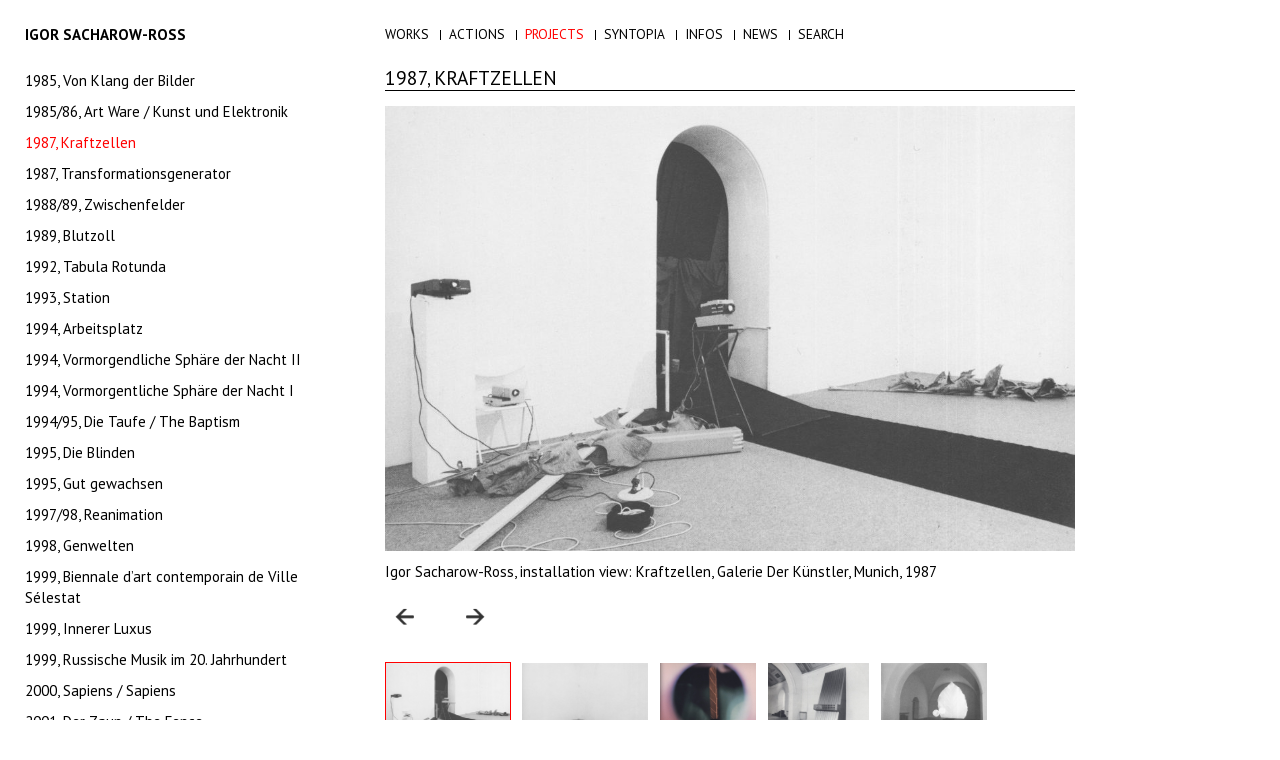

--- FILE ---
content_type: text/html; charset=UTF-8
request_url: http://www.sacharow-ross.de/projects/kraftzellen-galerie-der-kuenstler-1987/
body_size: 13908
content:
<!DOCTYPE html>
<html lang="de-DE">

<head>
	<title>Igor Sacharow-Ross – Official website | 1987, Kraftzellen</title>
	<meta charset="utf-8">
	<meta http-equiv="X-UA-Compatible" content="IE=edge">
	<meta name="viewport" content="width=device-width, initial-scale=1.0, maximum-scale=1.0, user-scalable=no">
    <meta name="author" content="Igor Sacharow-Ross"/>
    <meta name="description" content="Igor Sacharow-Ross geboren 1947 in Chabarowsk zählt zu den Pionieren auf dem Gebiet des interdisziplinären Kunstschaffens."/>
	<meta name='robots' content='max-image-preview:large' />
<link rel='dns-prefetch' href='//www.sacharow-ross.de' />
<link rel='dns-prefetch' href='//fonts.googleapis.com' />
<link rel='dns-prefetch' href='//s.w.org' />
		<script type="text/javascript">
			window._wpemojiSettings = {"baseUrl":"https:\/\/s.w.org\/images\/core\/emoji\/13.1.0\/72x72\/","ext":".png","svgUrl":"https:\/\/s.w.org\/images\/core\/emoji\/13.1.0\/svg\/","svgExt":".svg","source":{"concatemoji":"http:\/\/www.sacharow-ross.de\/wp-includes\/js\/wp-emoji-release.min.js?ver=5.8.12"}};
			!function(e,a,t){var n,r,o,i=a.createElement("canvas"),p=i.getContext&&i.getContext("2d");function s(e,t){var a=String.fromCharCode;p.clearRect(0,0,i.width,i.height),p.fillText(a.apply(this,e),0,0);e=i.toDataURL();return p.clearRect(0,0,i.width,i.height),p.fillText(a.apply(this,t),0,0),e===i.toDataURL()}function c(e){var t=a.createElement("script");t.src=e,t.defer=t.type="text/javascript",a.getElementsByTagName("head")[0].appendChild(t)}for(o=Array("flag","emoji"),t.supports={everything:!0,everythingExceptFlag:!0},r=0;r<o.length;r++)t.supports[o[r]]=function(e){if(!p||!p.fillText)return!1;switch(p.textBaseline="top",p.font="600 32px Arial",e){case"flag":return s([127987,65039,8205,9895,65039],[127987,65039,8203,9895,65039])?!1:!s([55356,56826,55356,56819],[55356,56826,8203,55356,56819])&&!s([55356,57332,56128,56423,56128,56418,56128,56421,56128,56430,56128,56423,56128,56447],[55356,57332,8203,56128,56423,8203,56128,56418,8203,56128,56421,8203,56128,56430,8203,56128,56423,8203,56128,56447]);case"emoji":return!s([10084,65039,8205,55357,56613],[10084,65039,8203,55357,56613])}return!1}(o[r]),t.supports.everything=t.supports.everything&&t.supports[o[r]],"flag"!==o[r]&&(t.supports.everythingExceptFlag=t.supports.everythingExceptFlag&&t.supports[o[r]]);t.supports.everythingExceptFlag=t.supports.everythingExceptFlag&&!t.supports.flag,t.DOMReady=!1,t.readyCallback=function(){t.DOMReady=!0},t.supports.everything||(n=function(){t.readyCallback()},a.addEventListener?(a.addEventListener("DOMContentLoaded",n,!1),e.addEventListener("load",n,!1)):(e.attachEvent("onload",n),a.attachEvent("onreadystatechange",function(){"complete"===a.readyState&&t.readyCallback()})),(n=t.source||{}).concatemoji?c(n.concatemoji):n.wpemoji&&n.twemoji&&(c(n.twemoji),c(n.wpemoji)))}(window,document,window._wpemojiSettings);
		</script>
		<style type="text/css">
img.wp-smiley,
img.emoji {
	display: inline !important;
	border: none !important;
	box-shadow: none !important;
	height: 1em !important;
	width: 1em !important;
	margin: 0 .07em !important;
	vertical-align: -0.1em !important;
	background: none !important;
	padding: 0 !important;
}
</style>
	<link rel='stylesheet' id='wp-block-library-css'  href='http://www.sacharow-ross.de/wp-includes/css/dist/block-library/style.min.css?ver=5.8.12' type='text/css' media='all' />
<link rel='stylesheet' id='toc-screen-css'  href='http://www.sacharow-ross.de/wp-content/plugins/table-of-contents-plus/screen.min.css?ver=2106' type='text/css' media='all' />
<link rel='stylesheet' id='r_bootstrap_css-css'  href='http://www.sacharow-ross.de/wp-content/themes/r-sacharowross/bootstrap/css/bootstrap.min.css?ver=5.8.12' type='text/css' media='all' />
<link rel='stylesheet' id='r_owl_css-css'  href='http://www.sacharow-ross.de/wp-content/themes/r-sacharowross/owl/css/owl.carousel.2.1.0/assets/owl.carousel.min.css?ver=5.8.12' type='text/css' media='all' />
<link rel='stylesheet' id='r_owl_theme_css-css'  href='http://www.sacharow-ross.de/wp-content/themes/r-sacharowross/owl/css/owl.carousel.2.1.0/assets/owl.theme.default.min.css?ver=5.8.12' type='text/css' media='all' />
<link rel='stylesheet' id='r_main-css'  href='http://www.sacharow-ross.de/wp-content/themes/r-sacharowross/style.css?ver=0191219' type='text/css' media='all' />
<link rel='stylesheet' id='r_fonts-css'  href='https://fonts.googleapis.com/css?family=PT+Sans%3A400%2C700&#038;ver=5.8.12' type='text/css' media='all' />
<script type='text/javascript' src='http://www.sacharow-ross.de/wp-includes/js/jquery/jquery.min.js?ver=3.6.0' id='jquery-core-js'></script>
<script type='text/javascript' src='http://www.sacharow-ross.de/wp-includes/js/jquery/jquery-migrate.min.js?ver=3.3.2' id='jquery-migrate-js'></script>
<link rel="https://api.w.org/" href="http://www.sacharow-ross.de/wp-json/" /><link rel="alternate" type="application/json" href="http://www.sacharow-ross.de/wp-json/wp/v2/pages/3117" /><link rel="EditURI" type="application/rsd+xml" title="RSD" href="http://www.sacharow-ross.de/xmlrpc.php?rsd" />
<link rel="wlwmanifest" type="application/wlwmanifest+xml" href="http://www.sacharow-ross.de/wp-includes/wlwmanifest.xml" /> 
<meta name="generator" content="WordPress 5.8.12" />
<link rel="canonical" href="http://www.sacharow-ross.de/projects/kraftzellen-galerie-der-kuenstler-1987/" />
<link rel='shortlink' href='http://www.sacharow-ross.de/?p=3117' />
<link rel="alternate" type="application/json+oembed" href="http://www.sacharow-ross.de/wp-json/oembed/1.0/embed?url=http%3A%2F%2Fwww.sacharow-ross.de%2Fprojects%2Fkraftzellen-galerie-der-kuenstler-1987%2F" />
<link rel="alternate" type="text/xml+oembed" href="http://www.sacharow-ross.de/wp-json/oembed/1.0/embed?url=http%3A%2F%2Fwww.sacharow-ross.de%2Fprojects%2Fkraftzellen-galerie-der-kuenstler-1987%2F&#038;format=xml" />
		<style type="text/css" id="wp-custom-css">
			.imt {    
      opacity:0;    
      transition-duration:1.5s;
      }

.imt:hover {   
      opacity:1;
      }		</style>
		 </head>

<body>
	<div class="site wrapper">
        <nav class="main-navbar navbar-static-top">

    <div class="container-fluid">
        <div class="row">

            <div class="col col-md-4 col-sm-3">
                <div class="navbar-header">
                    <button type="button" class="navbar-toggle" data-toggle="collapse" data-target="#main-navbar-collapsible">MENU</button>
                    <a class="navbar-brand" href="http://www.sacharow-ross.de">Igor Sacharow-Ross</a>
                </div>
            </div>

            <div class="col col-md-8 col-sm-9">
                <div class="collapse navbar-collapse main-navbar-collapse" id="main-navbar-collapsible">
                    <div class="wp-menu main-menu"><ul><li class="page_item page-item-7 page_item_has_children"><a href="http://www.sacharow-ross.de/works/">Works</a></li><li class="page_item page-item-11 page_item_has_children"><a href="http://www.sacharow-ross.de/actions/">Actions</a></li><li class="page_item page-item-5 page_item_has_children current_page_ancestor current_page_parent"><a href="http://www.sacharow-ross.de/projects/">Projects</a></li><li class="page_item page-item-13 page_item_has_children"><a href="http://www.sacharow-ross.de/research/">Syntopia</a></li><li class="page_item page-item-8076 page_item_has_children"><a href="http://www.sacharow-ross.de/infos-2/">Infos</a></li><li class="page_item page-item-17"><a href="http://www.sacharow-ross.de/news/">News</a></li><li class=""><a href="http://www.sacharow-ross.de/?s=">Search</a></li></ul></div>                </div>
            </div>

        </div>
    </div>

</nav><!-- page -->
<div class="container-fluid">
	<div class="row">

        <div class="col col-md-4 col-sm-3 site-sidebar">

            
<nav class="sidebar-navbar">

    <div class="navbar-header">
        <button type="button" class="navbar-toggle" data-toggle="collapse" data-target="#sidebar-navbar-collapsible">Projects - Menu</button>
    </div>

    <div class="collapse navbar-collapse sidebar-navbar-collapse" id="sidebar-navbar-collapsible">
        <div class="wp-menu sub-menu"><ul><li class="page_item page-item-2"><a href="http://www.sacharow-ross.de/">Home</a></li><li class="page_item page-item-7 page_item_has_children"><a href="http://www.sacharow-ross.de/works/">Works</a><ul class='children'><li class="page_item page-item-21 page_item_has_children"><a href="http://www.sacharow-ross.de/works/object/">Objects</a><ul class='children'><li class="page_item page-item-6786"><a href="http://www.sacharow-ross.de/works/object/1970-80-amur-waechter/">1970-80, Amur-Wächter</a></li><li class="page_item page-item-47"><a href="http://www.sacharow-ross.de/works/object/brot-fuer-alle/">1978, Brot für alle</a></li><li class="page_item page-item-865"><a href="http://www.sacharow-ross.de/works/object/dehnen-i-v-1986/">1983, Dehnen I-V</a></li><li class="page_item page-item-310"><a href="http://www.sacharow-ross.de/works/object/ableitung-1984/">1984, Ableitung</a></li><li class="page_item page-item-348"><a href="http://www.sacharow-ross.de/works/object/blattstelen-1984-klanginstallation/">1984, Blattstelen</a></li><li class="page_item page-item-3550"><a href="http://www.sacharow-ross.de/works/object/untitled-1985-86-2/">1985, Battery / leaves cassettes</a></li><li class="page_item page-item-355"><a href="http://www.sacharow-ross.de/works/object/ohne-titel-1985-2/">1985, Untitled</a></li><li class="page_item page-item-210"><a href="http://www.sacharow-ross.de/works/object/ohne-titel-1985/">1985, Untitled</a></li><li class="page_item page-item-2591"><a href="http://www.sacharow-ross.de/works/object/untitled-1985-86/">1985/86, Untitled</a></li><li class="page_item page-item-2593"><a href="http://www.sacharow-ross.de/works/object/untitled-1986/">1986, Gras, auseinandergeschrieben</a></li><li class="page_item page-item-5584"><a href="http://www.sacharow-ross.de/works/object/1986-sulmo/">1986, Sulmo / After Virgil&#8217;s ficton / Now</a></li><li class="page_item page-item-3560"><a href="http://www.sacharow-ross.de/works/object/untitled-1986-2/">1986, Untitled</a></li><li class="page_item page-item-1298"><a href="http://www.sacharow-ross.de/works/object/signal-umwandeln-1987/">1987, Signal umwandeln</a></li><li class="page_item page-item-254"><a href="http://www.sacharow-ross.de/works/object/ohne-titel-1987/">1987, Untitled</a></li><li class="page_item page-item-1760"><a href="http://www.sacharow-ross.de/works/object/wald-wolf-wildnis-1988-2003/">1988-2003, Tambows black</a></li><li class="page_item page-item-327"><a href="http://www.sacharow-ross.de/works/object/nnere-kreuzigung-innere-ikone-1988/">1988, Innere Kreuzigung/Innere Ikone</a></li><li class="page_item page-item-3563"><a href="http://www.sacharow-ross.de/works/object/untitled-1988-2/">1988, Untitled</a></li><li class="page_item page-item-6218"><a href="http://www.sacharow-ross.de/works/object/1988-89-test-gebetet-geloest/">1988/89, Test / Gebetet, Gelöst</a></li><li class="page_item page-item-294"><a href="http://www.sacharow-ross.de/works/object/ohne-titel-1988-90/">1988/90, Untitled</a></li><li class="page_item page-item-307"><a href="http://www.sacharow-ross.de/works/object/blattikone-1989/">1989, Leafsicon</a></li><li class="page_item page-item-3566"><a href="http://www.sacharow-ross.de/works/object/untitled-1989/">1989, Untitled</a></li><li class="page_item page-item-436"><a href="http://www.sacharow-ross.de/works/object/abgebrochene-verbindung-1990/">1990, Abgebrochene Verbindung</a></li><li class="page_item page-item-6232"><a href="http://www.sacharow-ross.de/works/object/1990-untitled/">1990, Untitled</a></li><li class="page_item page-item-3539"><a href="http://www.sacharow-ross.de/works/object/untitled-1990-2011/">1990/2011, Untitled</a></li><li class="page_item page-item-3569"><a href="http://www.sacharow-ross.de/works/object/untitled-1991/">1991, Untitled</a></li><li class="page_item page-item-1277"><a href="http://www.sacharow-ross.de/works/object/haupt-scala-1992/">1992, Haupt Scala</a></li><li class="page_item page-item-313"><a href="http://www.sacharow-ross.de/works/object/ohne-titel-1992-99/">1992/99, Untitled</a></li><li class="page_item page-item-701"><a href="http://www.sacharow-ross.de/works/object/boris-bill/">1993, Boris/Bill</a></li><li class="page_item page-item-1258"><a href="http://www.sacharow-ross.de/works/object/doch-wie-einst-beieinander-ruhen-1993-94/">1993/94, Doch, wie einst, beieinander ruhen&#8230;</a></li><li class="page_item page-item-6576"><a href="http://www.sacharow-ross.de/works/object/1993-98-for-anna-achmatowa/">1993/98, For Anna</a></li><li class="page_item page-item-6580"><a href="http://www.sacharow-ross.de/works/object/1994-now/">1994, RUFE TAGE AUF………..</a></li><li class="page_item page-item-3063"><a href="http://www.sacharow-ross.de/works/object/untitled-1994/">1994, Untitled</a></li><li class="page_item page-item-3500"><a href="http://www.sacharow-ross.de/works/object/against-method-1995/">1995, Against method</a></li><li class="page_item page-item-2612"><a href="http://www.sacharow-ross.de/works/object/untitled-1995-1996/">1995/1996, Rollt aus sich selber</a></li><li class="page_item page-item-2597"><a href="http://www.sacharow-ross.de/works/object/untitled-1996/">1996, Untitled</a></li><li class="page_item page-item-342"><a href="http://www.sacharow-ross.de/works/object/syntopie-i-1997/">1997, Syntopie I</a></li><li class="page_item page-item-300"><a href="http://www.sacharow-ross.de/works/object/ohne-titel-1997/">1997, Untitled</a></li><li class="page_item page-item-834"><a href="http://www.sacharow-ross.de/works/object/untitled-ohne-titel-1997/">1997, Untitled</a></li><li class="page_item page-item-919"><a href="http://www.sacharow-ross.de/works/object/ohne-titel-1997-2/">1997, Untitled</a></li><li class="page_item page-item-6957"><a href="http://www.sacharow-ross.de/works/object/1999-2000-untitled/">1999/2000, Untitled</a></li><li class="page_item page-item-5268"><a href="http://www.sacharow-ross.de/works/object/2000-2010-untitled/">2000 / 2010 Untitled</a></li><li class="page_item page-item-3572"><a href="http://www.sacharow-ross.de/works/object/untitled-2000/">2000, Untitled</a></li><li class="page_item page-item-6986"><a href="http://www.sacharow-ross.de/works/object/2000-2007-ein-durchsichtiger-schleier-legt-sich-duenn/">2000/2007, Ein durchsichtiger Schleier legt sich dünn</a></li><li class="page_item page-item-1146"><a href="http://www.sacharow-ross.de/works/object/der-tau-kuehlt-die-erde-wieder-2001/">2001, Der Tau kühlt die Erde wieder / The dew cools the earth again</a></li><li class="page_item page-item-319"><a href="http://www.sacharow-ross.de/works/object/ohne-titel-2001-2/">2001, Untitled</a></li><li class="page_item page-item-245"><a href="http://www.sacharow-ross.de/works/object/ohne-titel-2001/">2001, Untitled</a></li><li class="page_item page-item-3575"><a href="http://www.sacharow-ross.de/works/object/untitled-2001/">2001, Untitled</a></li><li class="page_item page-item-877"><a href="http://www.sacharow-ross.de/works/object/ohne-titel-2003/">2003, Les maximes</a></li><li class="page_item page-item-874"><a href="http://www.sacharow-ross.de/works/object/smashed-grass-2003/">2003, Smashed grass</a></li><li class="page_item page-item-7754"><a href="http://www.sacharow-ross.de/works/object/2003-2006-homo-duplex/">2003/2006, Homo Duplex</a></li><li class="page_item page-item-402"><a href="http://www.sacharow-ross.de/works/object/innerer-spiegel-2006/">2006, Innerer Spiegel / inner mirror</a></li><li class="page_item page-item-316"><a href="http://www.sacharow-ross.de/works/object/ohne-titel-2007/">2007, Untitled</a></li><li class="page_item page-item-418"><a href="http://www.sacharow-ross.de/works/object/zufallige-unterschiede-bei-signalstrahlen-eines-zellraums-oder-die-untersuchung-einer-wolke-2008/">2008, Zufällige Unterschiede bei Signalstrahlen eines Zellraums oder die Untersuchung einer Wolke</a></li><li class="page_item page-item-3580"><a href="http://www.sacharow-ross.de/works/object/untitled-2008-09/">2008/09, Untitled</a></li><li class="page_item page-item-5263"><a href="http://www.sacharow-ross.de/works/object/2009-untitled/">2009, Untitled</a></li><li class="page_item page-item-707"><a href="http://www.sacharow-ross.de/works/object/ohne-titel-2010/">2010, Untitled</a></li><li class="page_item page-item-6774"><a href="http://www.sacharow-ross.de/works/object/2011-untitled/">2011, Looking back</a></li><li class="page_item page-item-3587"><a href="http://www.sacharow-ross.de/works/object/untitled-2011-2/">2011, Untitled</a></li><li class="page_item page-item-3583"><a href="http://www.sacharow-ross.de/works/object/untitled-2011/">2011, Untitled</a></li><li class="page_item page-item-367"><a href="http://www.sacharow-ross.de/works/object/ohne-titel-2011-12/">2011/12, Untitled</a></li><li class="page_item page-item-1770"><a href="http://www.sacharow-ross.de/works/object/historische-chance-2014-15/">2014/15, Historische Chance</a></li><li class="page_item page-item-275"><a href="http://www.sacharow-ross.de/works/object/ohne-titel-2004-10/">2004/10, Alles wagen (biós spermatikós)</a></li></ul></li><li class="page_item page-item-23 page_item_has_children"><a href="http://www.sacharow-ross.de/works/drawings/">Drawings</a><ul class='children'><li class="page_item page-item-6542"><a href="http://www.sacharow-ross.de/works/drawings/1971-from-spb/">1971, From SPB</a></li><li class="page_item page-item-1348"><a href="http://www.sacharow-ross.de/works/drawings/ohne-titel-1997/">1977, Untitled</a></li><li class="page_item page-item-260"><a href="http://www.sacharow-ross.de/works/drawings/konzept-fur-raum-klang-installation-fur-den-kunstverein-ludwigsburg-1989/">1989, Konzept für den Kunstverein Ludwigsburg</a></li><li class="page_item page-item-303"><a href="http://www.sacharow-ross.de/works/drawings/ohne-titel-1977/">Untitled, 1977</a></li></ul></li><li class="page_item page-item-25 page_item_has_children"><a href="http://www.sacharow-ross.de/works/sculpture/">Sculptures</a><ul class='children'><li class="page_item page-item-286"><a href="http://www.sacharow-ross.de/works/sculpture/koordinatensystem-1976/">1976, Koordinatensystem</a></li><li class="page_item page-item-1724"><a href="http://www.sacharow-ross.de/works/sculpture/eingeuebt-1993/">1993, Eingeübt</a></li><li class="page_item page-item-1046"><a href="http://www.sacharow-ross.de/works/sculpture/durchstrichen-arche-der-unschuld-1994-2013/">1994-2013, Durchstrichen / Arche der Unschuld</a></li><li class="page_item page-item-7822"><a href="http://www.sacharow-ross.de/works/sculpture/1995-inneres-observatorium/">1995, Inneres Observatorium</a></li><li class="page_item page-item-1719"><a href="http://www.sacharow-ross.de/works/sculpture/epiktet-1995/">1995, Uncatchable</a></li><li class="page_item page-item-1740"><a href="http://www.sacharow-ross.de/works/sculpture/the-breaker-1999-2001/">1999/2001, The breaker</a></li><li class="page_item page-item-7830"><a href="http://www.sacharow-ross.de/works/sculpture/2000-syntopie-skulptur/">2000, Syntopie Skulptur</a></li><li class="page_item page-item-7842"><a href="http://www.sacharow-ross.de/works/sculpture/2001-der-zaun-the-fence/">2001, Der Zaun / The Fence</a></li><li class="page_item page-item-1318"><a href="http://www.sacharow-ross.de/works/sculpture/projekt-hirmer-2002-2004/">2002-2004, Project Hirmer</a></li><li class="page_item page-item-1735"><a href="http://www.sacharow-ross.de/works/sculpture/kein-geschenk-2003/">2003, No present</a></li><li class="page_item page-item-1728"><a href="http://www.sacharow-ross.de/works/sculpture/ohne-titel-2004/">2004, Anno</a></li><li class="page_item page-item-7903"><a href="http://www.sacharow-ross.de/works/sculpture/2007-d-a-prigow/">2007, D. A. Prigow</a></li><li class="page_item page-item-7812"><a href="http://www.sacharow-ross.de/works/sculpture/2007-syntopie-keil/">2007, Syntopie-Keil</a></li><li class="page_item page-item-7860"><a href="http://www.sacharow-ross.de/works/sculpture/2009-nicht-gefiltert/">2009, Nicht gefiltert</a></li><li class="page_item page-item-6926"><a href="http://www.sacharow-ross.de/works/sculpture/2019-2021-tan-pillar/">2019-2021, Tan / Pillar</a></li></ul></li><li class="page_item page-item-27 page_item_has_children"><a href="http://www.sacharow-ross.de/works/collage/">Photography</a><ul class='children'><li class="page_item page-item-291"><a href="http://www.sacharow-ross.de/works/collage/wegweiser-1978/">1978, Wegweiser</a></li><li class="page_item page-item-6454"><a href="http://www.sacharow-ross.de/works/collage/1990-d-a-prigow-munich%ef%bb%bf/">1990, D. A. Prigow / Munich﻿</a></li><li class="page_item page-item-6451"><a href="http://www.sacharow-ross.de/works/collage/1992-d-a-prigow-cologne%ef%bb%bf/">1992, D. A. Prigow / Cologne﻿</a></li><li class="page_item page-item-2583"><a href="http://www.sacharow-ross.de/works/collage/ohne-titel-1994-2008/">1994-2008, Untitled</a></li><li class="page_item page-item-6432"><a href="http://www.sacharow-ross.de/works/collage/1997-untitled/">1997, Untitled</a></li><li class="page_item page-item-257"><a href="http://www.sacharow-ross.de/works/collage/ohne-titel-1999/">1999, Untitled</a></li><li class="page_item page-item-6440"><a href="http://www.sacharow-ross.de/works/collage/1999-untitled/">1999, Untitled</a></li><li class="page_item page-item-6447"><a href="http://www.sacharow-ross.de/works/collage/2001-d-a-prigow-st-petersburg/">2001, D. A. Prigow / St. Petersburg</a></li></ul></li><li class="page_item page-item-29 page_item_has_children"><a href="http://www.sacharow-ross.de/works/picture/">Pictures</a><ul class='children'><li class="page_item page-item-6147"><a href="http://www.sacharow-ross.de/works/picture/1974-explosion/">1974, Explosion</a></li><li class="page_item page-item-6150"><a href="http://www.sacharow-ross.de/works/picture/1974-ringarchitektur/">1974, Ring architecture</a></li><li class="page_item page-item-2633"><a href="http://www.sacharow-ross.de/works/picture/ringarchitektur-1974/">1974, Ringarchitektur</a></li><li class="page_item page-item-5450"><a href="http://www.sacharow-ross.de/works/picture/1974-which-guarantees-the-stability-of-that-which-is-given/">1974, Which guarantees the stability of which is given</a></li><li class="page_item page-item-6153"><a href="http://www.sacharow-ross.de/works/picture/1975-aus-dem-zyklus-verbindungen/">1975, Aus dem Zyklus &#8220;Verbindungen&#8221;</a></li><li class="page_item page-item-2639"><a href="http://www.sacharow-ross.de/works/picture/geburtstag-1975/">1975, Birthday</a></li><li class="page_item page-item-3154"><a href="http://www.sacharow-ross.de/works/picture/untitled-1975-76/">1975/76, Untitled</a></li><li class="page_item page-item-3166"><a href="http://www.sacharow-ross.de/works/picture/mongolischer-schuetze-1976/">1976, Mongolischer Schütze</a></li><li class="page_item page-item-2642"><a href="http://www.sacharow-ross.de/works/picture/untitled-1976/">1976, Untitled</a></li><li class="page_item page-item-3469"><a href="http://www.sacharow-ross.de/works/picture/ordo-et-connexio-spb/">1976/77, Concepts for a spatial collage</a></li><li class="page_item page-item-242"><a href="http://www.sacharow-ross.de/works/picture/adieu-st-petersburg-1979/">1979, Adieu, St.Petersburg</a></li><li class="page_item page-item-229"><a href="http://www.sacharow-ross.de/works/picture/ohne-titel-1979/">1979, Silent language I</a></li><li class="page_item page-item-6236"><a href="http://www.sacharow-ross.de/works/picture/1979-silent-language-ii/">1979, Silent language II</a></li><li class="page_item page-item-6242"><a href="http://www.sacharow-ross.de/works/picture/1979-silent-language-iii/">1979, Silent language III</a></li><li class="page_item page-item-194"><a href="http://www.sacharow-ross.de/works/picture/ot-1980/">1980, About Baby</a></li><li class="page_item page-item-6811"><a href="http://www.sacharow-ross.de/works/picture/bericht-aus-sibirien-1980/">1980, Bericht aus Sibirien</a></li><li class="page_item page-item-2605"><a href="http://www.sacharow-ross.de/works/picture/untitled-1980/">1980, Untitled</a></li><li class="page_item page-item-1273"><a href="http://www.sacharow-ross.de/works/picture/letzte-diagnose-1980-84/">1980/84, Letzte Diagnose</a></li><li class="page_item page-item-2609"><a href="http://www.sacharow-ross.de/works/picture/untitled-1981/">1981, Untitled</a></li><li class="page_item page-item-2601"><a href="http://www.sacharow-ross.de/works/picture/untitled-1988/">1988, Untitled</a></li><li class="page_item page-item-2441"><a href="http://www.sacharow-ross.de/works/picture/studie-zum-projekt-tabula-rotunda-1990/">1990, Studie zum Projekt Tabula Rotunda</a></li><li class="page_item page-item-345"><a href="http://www.sacharow-ross.de/works/picture/ohne-titel-1991/">1991, Untitled</a></li><li class="page_item page-item-2577"><a href="http://www.sacharow-ross.de/works/picture/ohne-titel/">1992, Ohne Titel</a></li><li class="page_item page-item-6569"><a href="http://www.sacharow-ross.de/works/picture/1992-99-untitled/">1992/99, Untitled</a></li><li class="page_item page-item-6639"><a href="http://www.sacharow-ross.de/works/picture/1994-untitled-2/">1994, Concept Trauma Natalis</a></li><li class="page_item page-item-5456"><a href="http://www.sacharow-ross.de/works/picture/1994-untitled/">1994, Lies nicht mehr – schau! Schau nicht mehr – geh!</a></li><li class="page_item page-item-226"><a href="http://www.sacharow-ross.de/works/picture/ohne-titel-1998/">1998, Boris after Bill</a></li><li class="page_item page-item-358"><a href="http://www.sacharow-ross.de/works/picture/ort-sl-1998/">1998, Ort-SL</a></li><li class="page_item page-item-1227"><a href="http://www.sacharow-ross.de/works/picture/mikrotonale-018-1998-99/">1998/99, Mikrotonale 018</a></li><li class="page_item page-item-6499"><a href="http://www.sacharow-ross.de/works/picture/1999-2019-rausgerissen/">1999, aus Werksreihe: &#8220;sapiens/sapiens“</a></li><li class="page_item page-item-6553"><a href="http://www.sacharow-ross.de/works/picture/1999-untitled/">1999, Untitled</a></li><li class="page_item page-item-410"><a href="http://www.sacharow-ross.de/works/picture/ohne-titel-2009/">2009, Untitled</a></li></ul></li><li class="page_item page-item-1153 page_item_has_children"><a href="http://www.sacharow-ross.de/works/works-on-paper/">Works on Paper</a><ul class='children'><li class="page_item page-item-1519"><a href="http://www.sacharow-ross.de/works/works-on-paper/1519-2/">1983, Zum Kraftzellen</a></li><li class="page_item page-item-1826"><a href="http://www.sacharow-ross.de/works/works-on-paper/neoplasma-1983-86/">1983/86, Neoplasma I</a></li><li class="page_item page-item-6535"><a href="http://www.sacharow-ross.de/works/works-on-paper/1983-86-neoplasma-ii/">1983/86, Neoplasma II</a></li><li class="page_item page-item-3067"><a href="http://www.sacharow-ross.de/works/works-on-paper/projektskizze-klanginstallation-1985-88/">1985/88, Project sketch for sound installation</a></li><li class="page_item page-item-2086"><a href="http://www.sacharow-ross.de/works/works-on-paper/2086-1986-1995/">1986-1995, Untitled</a></li><li class="page_item page-item-2255"><a href="http://www.sacharow-ross.de/works/works-on-paper/2255-2/">1986-2011, Untitled</a></li><li class="page_item page-item-2114"><a href="http://www.sacharow-ross.de/works/works-on-paper/in-situ-1986/">1986, In situ</a></li><li class="page_item page-item-2570"><a href="http://www.sacharow-ross.de/works/works-on-paper/1375-1986/">1986, Untitled</a></li><li class="page_item page-item-2517"><a href="http://www.sacharow-ross.de/works/works-on-paper/ohne-titel-1986-87-2/">1986/87, Untitled</a></li><li class="page_item page-item-2521"><a href="http://www.sacharow-ross.de/works/works-on-paper/ohne-titel-1986-87/">1986/87, Untitled</a></li><li class="page_item page-item-331"><a href="http://www.sacharow-ross.de/works/works-on-paper/zellstruktur-1986-89/">1986/89, Zellstruktur</a></li><li class="page_item page-item-1478"><a href="http://www.sacharow-ross.de/works/works-on-paper/1478-2/">1987-2007, Untitled</a></li><li class="page_item page-item-2076"><a href="http://www.sacharow-ross.de/works/works-on-paper/partitur-eines-morgens-1987-2011/">1987-2011, Partitur eines Morgens</a></li><li class="page_item page-item-2297"><a href="http://www.sacharow-ross.de/works/works-on-paper/2297-2/">1987-2011, Untitled</a></li><li class="page_item page-item-1800"><a href="http://www.sacharow-ross.de/works/works-on-paper/1800-2/">1987, Untitled</a></li><li class="page_item page-item-2101"><a href="http://www.sacharow-ross.de/works/works-on-paper/2101-1987/">1987, Untitled</a></li><li class="page_item page-item-2185"><a href="http://www.sacharow-ross.de/works/works-on-paper/2185-1987/">1987, Untitled</a></li><li class="page_item page-item-1441"><a href="http://www.sacharow-ross.de/works/works-on-paper/1441-2/">1987, Untitled</a></li><li class="page_item page-item-2301"><a href="http://www.sacharow-ross.de/works/works-on-paper/2301-2/">1987, Untitled</a></li><li class="page_item page-item-1378"><a href="http://www.sacharow-ross.de/works/works-on-paper/konzept-tabula-rotunda-1991-92/">1987/94, Studien Tabula Rotunda</a></li><li class="page_item page-item-1380"><a href="http://www.sacharow-ross.de/works/works-on-paper/ohne-titel-1987-94/">1987/94, Untitled</a></li><li class="page_item page-item-1854"><a href="http://www.sacharow-ross.de/works/works-on-paper/1854-2/">1988-90, Untitled</a></li><li class="page_item page-item-1818"><a href="http://www.sacharow-ross.de/works/works-on-paper/1818-2/">1988, Transformationsschema</a></li><li class="page_item page-item-2527"><a href="http://www.sacharow-ross.de/works/works-on-paper/transformation-scheme-1988/">1988, Transformationsschema</a></li><li class="page_item page-item-2305"><a href="http://www.sacharow-ross.de/works/works-on-paper/2305-1988/">1988, Untitled</a></li><li class="page_item page-item-1863"><a href="http://www.sacharow-ross.de/works/works-on-paper/1863-2/">1988, Untitled</a></li><li class="page_item page-item-2133"><a href="http://www.sacharow-ross.de/works/works-on-paper/2133-1988/">1988, Untitled</a></li><li class="page_item page-item-1888"><a href="http://www.sacharow-ross.de/works/works-on-paper/1888-2/">1988, Untitled</a></li><li class="page_item page-item-2273"><a href="http://www.sacharow-ross.de/works/works-on-paper/2273-2/">1988, Untitled</a></li><li class="page_item page-item-2539"><a href="http://www.sacharow-ross.de/works/works-on-paper/siberian-scheme-1989-2001-3/">1989-2001, Siberian Scheme I</a></li><li class="page_item page-item-2536"><a href="http://www.sacharow-ross.de/works/works-on-paper/siberian-scheme-1989-2001-2/">1989-2001, Siberian scheme II</a></li><li class="page_item page-item-2533"><a href="http://www.sacharow-ross.de/works/works-on-paper/siberian-scheme-1989-2001/">1989-2001, Siberian scheme III</a></li><li class="page_item page-item-1848"><a href="http://www.sacharow-ross.de/works/works-on-paper/1848-2/">1989-2011, Untitled</a></li><li class="page_item page-item-2293"><a href="http://www.sacharow-ross.de/works/works-on-paper/konzeptskizze-zum-projekt-blutzoll-1989/">1989, Konzeptskizze zum Projekt Blutzoll</a></li><li class="page_item page-item-2275"><a href="http://www.sacharow-ross.de/works/works-on-paper/roman-trip-1989/">1989, Roman trip</a></li><li class="page_item page-item-1993"><a href="http://www.sacharow-ross.de/works/works-on-paper/2411-2/">1989, Untitled</a></li><li class="page_item page-item-2289"><a href="http://www.sacharow-ross.de/works/works-on-paper/2289-1989/">1989, Untitled</a></li><li class="page_item page-item-2299"><a href="http://www.sacharow-ross.de/works/works-on-paper/2299-1989/">1989, Untitled</a></li><li class="page_item page-item-1431"><a href="http://www.sacharow-ross.de/works/works-on-paper/ohne-titel-1990-2005/">1990-2005, Untitled</a></li><li class="page_item page-item-2032"><a href="http://www.sacharow-ross.de/works/works-on-paper/2032-2/">1990-2008, Untitled</a></li><li class="page_item page-item-2080"><a href="http://www.sacharow-ross.de/works/works-on-paper/2080-1990-2011/">1990-2011, II. Station</a></li><li class="page_item page-item-2259"><a href="http://www.sacharow-ross.de/works/works-on-paper/2259-1990-2011/">1990-2011, Untitled</a></li><li class="page_item page-item-1339"><a href="http://www.sacharow-ross.de/works/works-on-paper/heute-1990/">1990, Heute</a></li><li class="page_item page-item-1503"><a href="http://www.sacharow-ross.de/works/works-on-paper/heute-1990-2/">1990, Heute II</a></li><li class="page_item page-item-2073"><a href="http://www.sacharow-ross.de/works/works-on-paper/2073-1990/">1990, Untitled</a></li><li class="page_item page-item-6826"><a href="http://www.sacharow-ross.de/works/works-on-paper/1990-untitled/">1990, Untitled</a></li><li class="page_item page-item-2265"><a href="http://www.sacharow-ross.de/works/works-on-paper/2265-1990/">1990, Untitled</a></li><li class="page_item page-item-2551"><a href="http://www.sacharow-ross.de/works/works-on-paper/ohne-titel-1991-2010/">1991-2010, Untitled</a></li><li class="page_item page-item-1984"><a href="http://www.sacharow-ross.de/works/works-on-paper/ohne-titel-1991-2011/">1991-2011, Untitled</a></li><li class="page_item page-item-2548"><a href="http://www.sacharow-ross.de/works/works-on-paper/sensorenschema-1991/">1991, Sensorenschema</a></li><li class="page_item page-item-1857"><a href="http://www.sacharow-ross.de/works/works-on-paper/1857-2/">1991, Untitled</a></li><li class="page_item page-item-2291"><a href="http://www.sacharow-ross.de/works/works-on-paper/2291-1992-2002/">1992-2002, Untitled</a></li><li class="page_item page-item-2542"><a href="http://www.sacharow-ross.de/works/works-on-paper/transformation-scheme-1992/">1992, Transformationsschema</a></li><li class="page_item page-item-1866"><a href="http://www.sacharow-ross.de/works/works-on-paper/1866-2/">1992, Untitled</a></li><li class="page_item page-item-2554"><a href="http://www.sacharow-ross.de/works/works-on-paper/ohne-titel-1992/">1992, Untitled</a></li><li class="page_item page-item-1449"><a href="http://www.sacharow-ross.de/works/works-on-paper/1449-2/">1993-2006, Untitled</a></li><li class="page_item page-item-1516"><a href="http://www.sacharow-ross.de/works/works-on-paper/1516-2/">1993, Adaptieren (Rote Kavallerie) I/II</a></li><li class="page_item page-item-3246"><a href="http://www.sacharow-ross.de/works/works-on-paper/untitled-1993/">1993, Sensorenschema</a></li><li class="page_item page-item-3253"><a href="http://www.sacharow-ross.de/works/works-on-paper/untitled-1993-2/">1993, Sensorenschema</a></li><li class="page_item page-item-2588"><a href="http://www.sacharow-ross.de/works/works-on-paper/transformation-scheme-1993/">1993, Transformationsschema</a></li><li class="page_item page-item-1398"><a href="http://www.sacharow-ross.de/works/works-on-paper/1398-2/">1994, Studie für Inneres Observatorium I</a></li><li class="page_item page-item-2173"><a href="http://www.sacharow-ross.de/works/works-on-paper/studie-zum-projekt-inneres-observatorium-1994/">1994, Studie für Inneres Observatorium II</a></li><li class="page_item page-item-2089"><a href="http://www.sacharow-ross.de/works/works-on-paper/2089-1994/">1994, Untitled</a></li><li class="page_item page-item-6820"><a href="http://www.sacharow-ross.de/works/works-on-paper/untitled-1994/">1994, Untitled</a></li><li class="page_item page-item-1512"><a href="http://www.sacharow-ross.de/works/works-on-paper/ort-1994/">1994, Untitled</a></li><li class="page_item page-item-1987"><a href="http://www.sacharow-ross.de/works/works-on-paper/vormorgendliche-sphaere-der-nacht-1994-98/">1994/98, Vormorgendliche Sphäre der Nacht</a></li><li class="page_item page-item-2303"><a href="http://www.sacharow-ross.de/works/works-on-paper/2303-1995-2005/">1995-2005, Untitled</a></li><li class="page_item page-item-2049"><a href="http://www.sacharow-ross.de/works/works-on-paper/2049-1995-2011/">1995-2011, Untitled</a></li><li class="page_item page-item-2055"><a href="http://www.sacharow-ross.de/works/works-on-paper/studie-zum-projekt-inneres-observatorium-1995/">1995, Studie für Inneres Observatorium V</a></li><li class="page_item page-item-2287"><a href="http://www.sacharow-ross.de/works/works-on-paper/studie-zum-projekt-russische-musik-im-20-jahrhundert-1995/">1995, Studie zum Projekt Russische Musik im 20. Jahrhundert I</a></li><li class="page_item page-item-1447"><a href="http://www.sacharow-ross.de/works/works-on-paper/1447-2/">1995/97, Me up</a></li><li class="page_item page-item-2285"><a href="http://www.sacharow-ross.de/works/works-on-paper/studie-zum-projekt-russische-musik-im-20-jahrhundert-1995-99/">1995/99, Studie zum Projekt Russische Musik im 20. Jahrhundert II</a></li><li class="page_item page-item-2279"><a href="http://www.sacharow-ross.de/works/works-on-paper/2279-1996-2009/">1996-2009, Untitled</a></li><li class="page_item page-item-2269"><a href="http://www.sacharow-ross.de/works/works-on-paper/der-helfer-1996/">1996, Der Helfer</a></li><li class="page_item page-item-2246"><a href="http://www.sacharow-ross.de/works/works-on-paper/studie-zum-projekt-russische-musik-im-20-jahrhundert-1997/">1997, Studie zum Projekt Russische Musik im 20. Jahrhundert IV</a></li><li class="page_item page-item-2249"><a href="http://www.sacharow-ross.de/works/works-on-paper/studie-zum-projekt-russische-musik-im-20-jahrhundert-1997-3/">1997, Studie zum Projekt Russische Musik im 20. Jahrhundert V</a></li><li class="page_item page-item-2267"><a href="http://www.sacharow-ross.de/works/works-on-paper/2267-1997/">1997, Untitled</a></li><li class="page_item page-item-2557"><a href="http://www.sacharow-ross.de/works/works-on-paper/ohne-titel-1997/">1997, Untitled</a></li><li class="page_item page-item-2175"><a href="http://www.sacharow-ross.de/works/works-on-paper/2175-1998-2001/">1998-2001, Untitled</a></li><li class="page_item page-item-1345"><a href="http://www.sacharow-ross.de/works/works-on-paper/station-998-1998-2011/">1998-2011, Station 998</a></li><li class="page_item page-item-2253"><a href="http://www.sacharow-ross.de/works/works-on-paper/2253-1998-2011/">1998-2011, Untitled</a></li><li class="page_item page-item-2043"><a href="http://www.sacharow-ross.de/works/works-on-paper/studie-zum-projekt-le-noeud-1999/">1999, Studie zum Projekt Le Nœud</a></li><li class="page_item page-item-2545"><a href="http://www.sacharow-ross.de/works/works-on-paper/transformation-scheme-1999/">1999, Transformationsschema</a></li><li class="page_item page-item-2025"><a href="http://www.sacharow-ross.de/works/works-on-paper/cage-2000-2011/">2000-2011, Cage</a></li><li class="page_item page-item-1456"><a href="http://www.sacharow-ross.de/works/works-on-paper/1456-2/">2000-2011, Untitled</a></li><li class="page_item page-item-2203"><a href="http://www.sacharow-ross.de/works/works-on-paper/2203-2/">2000, Das Zugende ist unendlich</a></li><li class="page_item page-item-2560"><a href="http://www.sacharow-ross.de/works/works-on-paper/ohne-titel-2000/">2000, Untitled</a></li><li class="page_item page-item-1443"><a href="http://www.sacharow-ross.de/works/works-on-paper/1443-2/">2000, Untitled</a></li><li class="page_item page-item-2046"><a href="http://www.sacharow-ross.de/works/works-on-paper/1345-2000/">2000, Untitled</a></li><li class="page_item page-item-2283"><a href="http://www.sacharow-ross.de/works/works-on-paper/3183-2001/">2001, Untitled</a></li><li class="page_item page-item-2130"><a href="http://www.sacharow-ross.de/works/works-on-paper/1130-2002/">2002, Untitled</a></li><li class="page_item page-item-1341"><a href="http://www.sacharow-ross.de/works/works-on-paper/das-vergessene-xx-2005/">2005, The forgotten XX</a></li><li class="page_item page-item-2128"><a href="http://www.sacharow-ross.de/works/works-on-paper/2128-2005/">2005, Untitled</a></li><li class="page_item page-item-2244"><a href="http://www.sacharow-ross.de/works/works-on-paper/2244-2008-2011/">2008-2011, Untitled</a></li></ul></li></ul></li><li class="page_item page-item-11 page_item_has_children"><a href="http://www.sacharow-ross.de/actions/">Actions</a><ul class='children'><li class="page_item page-item-607"><a href="http://www.sacharow-ross.de/actions/ich-will-nach-amerika-1975/">1975, I want to go to America</a></li><li class="page_item page-item-3363"><a href="http://www.sacharow-ross.de/actions/wortstrecke-1976/">1976, Wortstrecke</a></li><li class="page_item page-item-3406"><a href="http://www.sacharow-ross.de/actions/performance-mit-spielzeug-1976/">1976, Performance mit Spielzeug</a></li><li class="page_item page-item-423"><a href="http://www.sacharow-ross.de/actions/the-enclosure-16-oktober-1977-happening/">1977, The Enclosure</a></li><li class="page_item page-item-1778"><a href="http://www.sacharow-ross.de/actions/schatten-1980/">1980, Schatten</a></li><li class="page_item page-item-1069"><a href="http://www.sacharow-ross.de/actions/yagya-saatbeet-1986/">1986, Yagya (Saatbeet)</a></li><li class="page_item page-item-1785"><a href="http://www.sacharow-ross.de/actions/yagya-1987/">1987, Yagya</a></li><li class="page_item page-item-1675"><a href="http://www.sacharow-ross.de/actions/yagya-1988/">1988, Yagya</a></li><li class="page_item page-item-3410"><a href="http://www.sacharow-ross.de/actions/zeremonia-ein-beschwoerungsritual-1988/">1988, Zeremonia &#8211; Ein Beschwörungsritual</a></li><li class="page_item page-item-7806"><a href="http://www.sacharow-ross.de/actions/2007-syntopiekeil/">2007, Syntopie-Keil</a></li><li class="page_item page-item-4439"><a href="http://www.sacharow-ross.de/actions/2019-ritual-process-in-the-sahara-desert/">2019, Ritual/Process in the Sahara desert</a></li><li class="page_item page-item-7985"><a href="http://www.sacharow-ross.de/actions/2022-ceremonia%d1%8f/">2022, CeremoniaЯ</a></li></ul></li><li class="page_item page-item-5 page_item_has_children current_page_ancestor current_page_parent"><a href="http://www.sacharow-ross.de/projects/">Projects</a><ul class='children'><li class="page_item page-item-6713"><a href="http://www.sacharow-ross.de/projects/1985-von-klang-der-bilder/">1985, Von Klang der Bilder</a></li><li class="page_item page-item-6870"><a href="http://www.sacharow-ross.de/projects/1985-art-ware-kunst-und-elektronik/">1985/86, Art Ware / Kunst und Elektronik</a></li><li class="page_item page-item-3117 current_page_item"><a href="http://www.sacharow-ross.de/projects/kraftzellen-galerie-der-kuenstler-1987/" aria-current="page">1987, Kraftzellen</a></li><li class="page_item page-item-280"><a href="http://www.sacharow-ross.de/projects/transformationsgenerator-1987/">1987, Transformationsgenerator</a></li><li class="page_item page-item-1617"><a href="http://www.sacharow-ross.de/projects/zwischenfelder-1989/">1988/89, Zwischenfelder</a></li><li class="page_item page-item-3046"><a href="http://www.sacharow-ross.de/projects/blutzoll-1989/">1989, Blutzoll</a></li><li class="page_item page-item-7581"><a href="http://www.sacharow-ross.de/projects/1992-tabula-rotunda/">1992, Tabula Rotunda</a></li><li class="page_item page-item-217"><a href="http://www.sacharow-ross.de/projects/1993-station-2/">1993, Station</a></li><li class="page_item page-item-3101"><a href="http://www.sacharow-ross.de/projects/arbeitsplatz-1994/">1994, Arbeitsplatz</a></li><li class="page_item page-item-1803"><a href="http://www.sacharow-ross.de/projects/vormorgendliche-sphaere-der-nacht-1994/">1994, Vormorgendliche Sphäre der Nacht II</a></li><li class="page_item page-item-3274"><a href="http://www.sacharow-ross.de/projects/self-identification-1994/">1994, Vormorgentliche Sphäre der Nacht I</a></li><li class="page_item page-item-441"><a href="http://www.sacharow-ross.de/projects/die-taufe-1994-95/">1994/95, Die Taufe / The Baptism</a></li><li class="page_item page-item-3074"><a href="http://www.sacharow-ross.de/projects/die-blinden-1995/">1995, Die Blinden</a></li><li class="page_item page-item-380"><a href="http://www.sacharow-ross.de/projects/inneres-observatorium-1995/">1995, Gut gewachsen</a></li><li class="page_item page-item-1570"><a href="http://www.sacharow-ross.de/projects/reanimation-1997-98/">1997/98, Reanimation</a></li><li class="page_item page-item-6748"><a href="http://www.sacharow-ross.de/projects/genwelten/">1998, Genwelten</a></li><li class="page_item page-item-2443"><a href="http://www.sacharow-ross.de/projects/le-noeud-1999/">1999, Biennale d’art contemporain de Ville Sélestat</a></li><li class="page_item page-item-413"><a href="http://www.sacharow-ross.de/projects/innerer-luxus-1999/">1999, Innerer Luxus</a></li><li class="page_item page-item-1909"><a href="http://www.sacharow-ross.de/projects/russische-musik-im-20-jahrhundert-1999/">1999, Russische Musik im 20.  Jahrhundert</a></li><li class="page_item page-item-43"><a href="http://www.sacharow-ross.de/projects/sapiens-sapiens-2000-syntopieplastik/">2000, Sapiens / Sapiens</a></li><li class="page_item page-item-249"><a href="http://www.sacharow-ross.de/projects/der-zaun-2001/">2001, Der Zaun / The Fence</a></li><li class="page_item page-item-1661"><a href="http://www.sacharow-ross.de/projects/linie-2001/">2001, Linie</a></li><li class="page_item page-item-3162"><a href="http://www.sacharow-ross.de/projects/trinitatis-2001/">2001, Not transcend</a></li><li class="page_item page-item-3134"><a href="http://www.sacharow-ross.de/projects/making-nature-2002/">2002, Making Nature</a></li><li class="page_item page-item-373"><a href="http://www.sacharow-ross.de/projects/refugium-2003-raumcollage-fur-ein-architekturmuseum/">2003, Refugium</a></li><li class="page_item page-item-1926"><a href="http://www.sacharow-ross.de/projects/ringenberg-2004/">2004, Morgennikation in&#038;out</a></li><li class="page_item page-item-4192"><a href="http://www.sacharow-ross.de/projects/schrift-bilder-denken-2004/">2004, Schrift Bilder Denken</a></li><li class="page_item page-item-3510"><a href="http://www.sacharow-ross.de/projects/hot-russian-line-2005/">2005, Re-Act</a></li><li class="page_item page-item-1086"><a href="http://www.sacharow-ross.de/projects/trauma-natalies-2005/">2005, Trauma Natalis</a></li><li class="page_item page-item-4399"><a href="http://www.sacharow-ross.de/projects/abgebrochene-verbindung/">2006, Abgebrochene Verbindung / Lost connection</a></li><li class="page_item page-item-5383"><a href="http://www.sacharow-ross.de/projects/2007-08-geflechte-spletenija/">2007/08, Geflechte &#8211; Spletenija</a></li><li class="page_item page-item-45"><a href="http://www.sacharow-ross.de/projects/syntopia-raumcollage/">2007/08, Syntopia</a></li><li class="page_item page-item-7952"><a href="http://www.sacharow-ross.de/projects/2008-academie-libre/">2008, Academie Libre</a></li><li class="page_item page-item-6386"><a href="http://www.sacharow-ross.de/projects/2008-continuum-%d0%bf%d1%80%d0%be%d0%b4%d0%be%d0%bb%d0%b6%d0%b5%d0%bd%d0%b8%d0%b5/">2008, Continuum / Продолжение</a></li><li class="page_item page-item-5278"><a href="http://www.sacharow-ross.de/projects/2009-atemzug-mit-artemisia/">2009, Atemzug mit Artemisia</a></li><li class="page_item page-item-388"><a href="http://www.sacharow-ross.de/projects/nicht-gefiltert-kunstraum-dornbirn-2009/">2009, Nicht gefiltert</a></li><li class="page_item page-item-4201"><a href="http://www.sacharow-ross.de/projects/kraftzellen-100/">2010/13, Power Cells / Kraftzellen 100</a></li><li class="page_item page-item-364"><a href="http://www.sacharow-ross.de/projects/eu-rad-fur-europa-2012-konzeptskizze/">2012, EU-Rad</a></li><li class="page_item page-item-234"><a href="http://www.sacharow-ross.de/projects/sprechen-sie-nur-offen-angela-2015/">2015, Aquamediale 11</a></li><li class="page_item page-item-5412"><a href="http://www.sacharow-ross.de/projects/2018-yallah-syntopie-in-the-making/">2018, Yallah / Syntopie in the Making</a></li><li class="page_item page-item-2320"><a href="http://www.sacharow-ross.de/projects/milchstrassenverkehrsordnung-space-is-the-place-2019/">2019, Milchstrassenverkehrsordnung (Space is the place)</a></li><li class="page_item page-item-5173"><a href="http://www.sacharow-ross.de/projects/2020-wald-wolf-wildnis/">2020, WALD. WOLF. WILDNIS</a></li><li class="page_item page-item-6892"><a href="http://www.sacharow-ross.de/projects/2021-joseph-beuys-und-die-schamanen/">2021, Joseph Beuys und die Schamanen</a></li></ul></li><li class="page_item page-item-13 page_item_has_children"><a href="http://www.sacharow-ross.de/research/">Syntopia</a><ul class='children'><li class="page_item page-item-944"><a href="http://www.sacharow-ross.de/research/syntopie-labor-2018/">2018 Syntopie Labor</a></li><li class="page_item page-item-975"><a href="http://www.sacharow-ross.de/research/syntopie-labor-2019/">2019 Syntopie Labor</a></li><li class="page_item page-item-4967"><a href="http://www.sacharow-ross.de/research/2020-ursprung-des-lebens/">2020 Ursprung des Lebens</a></li><li class="page_item page-item-7724"><a href="http://www.sacharow-ross.de/research/2022-schwarze-loecher-und-kosmische-evolution/">2022 Schwarze Löcher und kosmische Evolution</a></li><li class="page_item page-item-7669"><a href="http://www.sacharow-ross.de/research/wettbewerb-zur-kunst-im-oeffentlichen-raum/">2022 Wettbewerb zur Kunst im öffentlichen Raum</a></li><li class="page_item page-item-7968"><a href="http://www.sacharow-ross.de/research/2023-vor-und-nach-dem-urknall/">2023 Vor und nach dem Urknall</a></li><li class="page_item page-item-997"><a href="http://www.sacharow-ross.de/research/syntopie-labore-chronik/">Syntopie Labore Chronik</a></li></ul></li><li class="page_item page-item-8076 page_item_has_children"><a href="http://www.sacharow-ross.de/infos-2/">Infos</a><ul class='children'><li class="page_item page-item-33"><a href="http://www.sacharow-ross.de/infos-2/curriculum-vitae/">Curriculum Vitae</a></li><li class="page_item page-item-835"><a href="http://www.sacharow-ross.de/infos-2/exhibitions/">Exhibitions</a></li><li class="page_item page-item-1174"><a href="http://www.sacharow-ross.de/infos-2/public-collection/">Public Collections (Selection)</a></li><li class="page_item page-item-35"><a href="http://www.sacharow-ross.de/infos-2/publications/">Bibliography (Selection)</a></li><li class="page_item page-item-37"><a href="http://www.sacharow-ross.de/infos-2/selected-texts-interviews/">Texts &#038; Interviews (Selection)</a></li><li class="page_item page-item-31"><a href="http://www.sacharow-ross.de/infos-2/contact/">Contact</a></li><li class="page_item page-item-39 page_item_has_children"><a href="http://www.sacharow-ross.de/infos-2/imprint/">Imprint</a><ul class='children'><li class="page_item page-item-3"><a href="http://www.sacharow-ross.de/infos-2/imprint/privacy-policy/">Privacy Policy</a></li></ul></li></ul></li><li class="page_item page-item-17"><a href="http://www.sacharow-ross.de/news/">News</a></li><li class="page_item page-item-214"><a href="http://www.sacharow-ross.de/works/object/1970-1979/ohne-titel-1977-2000/">1977 / 2000, Untitled</a></li></ul></div>    </div>

</nav>


        </div>

		<div class="col col-md-8 col-sm-9 site-content page-site-content">

			
                
				<article id="post-3117" class="post-3117 page type-page status-publish has-post-thumbnail hentry">

                    <div class="header">
                        <h1>1987, Kraftzellen</h1>
                    </div>

                    
<div class="gallery">

    
    
        <!-- Gallery items owl -->
        <div class="gallery-items owl-carousel owl-theme">

            
                <div class="gallery-item">

                    <figure>

                        <img class="img-responsive" src="http://www.sacharow-ross.de/wp-content/uploads/Scan-1_Fotor-2-1024x660.jpg" alt=""/>

                                                <div class="gallery-item-caption">
                            <figcaption>Igor Sacharow-Ross, installation view: Kraftzellen, Galerie Der Künstler, Munich, 1987</figcaption>
                        </div>
                        
                    </figure>

                </div>

            
                <div class="gallery-item">

                    <figure>

                        <img class="img-responsive" src="http://www.sacharow-ross.de/wp-content/uploads/Scan-2_Fotor-2-1024x653.jpg" alt=""/>

                                                <div class="gallery-item-caption">
                            <figcaption>Igor Sacharow-Ross, installation view: Kraftzellen, Galerie Der Künstler, Munich, 1987</figcaption>
                        </div>
                        
                    </figure>

                </div>

            
                <div class="gallery-item">

                    <figure>

                        <img class="img-responsive" src="http://www.sacharow-ross.de/wp-content/uploads/Scan-13-1024x845.jpeg" alt=""/>

                                                <div class="gallery-item-caption">
                            <figcaption>Igor Sacharow-Ross, installation view: Kraftzellen, Galerie Der Künstler, Munich, 1987</figcaption>
                        </div>
                        
                    </figure>

                </div>

            
                <div class="gallery-item">

                    <figure>

                        <img class="img-responsive" src="http://www.sacharow-ross.de/wp-content/uploads/Scan-11-1024x816.jpeg" alt=""/>

                                                <div class="gallery-item-caption">
                            <figcaption>Igor Sacharow-Ross, installation view: Kraftzellen, Galerie Der Künstler, Munich, 1987</figcaption>
                        </div>
                        
                    </figure>

                </div>

            
                <div class="gallery-item">

                    <figure>

                        <img class="img-responsive" src="http://www.sacharow-ross.de/wp-content/uploads/Scan-10_Fotor-1024x775.jpg" alt=""/>

                                                <div class="gallery-item-caption">
                            <figcaption>Igor Sacharow-Ross, installation view: Kraftzellen, Galerie Der Künstler, Munich, 1987</figcaption>
                        </div>
                        
                    </figure>

                </div>

            
                <div class="gallery-item">

                    <figure>

                        <img class="img-responsive" src="http://www.sacharow-ross.de/wp-content/uploads/Scan_Fotor11-1024x659.jpg" alt=""/>

                                                <div class="gallery-item-caption">
                            <figcaption>Igor Sacharow-Ross, installation view: Kraftzellen, Galerie Der Künstler, Munich, 1987</figcaption>
                        </div>
                        
                    </figure>

                </div>

            
                <div class="gallery-item">

                    <figure>

                        <img class="img-responsive" src="http://www.sacharow-ross.de/wp-content/uploads/Scan_Fotor-4-1024x661.jpg" alt=""/>

                                                <div class="gallery-item-caption">
                            <figcaption>Igor Sacharow-Ross, installation view: Kraftzellen, Galerie Der Künstler, Munich, 1987</figcaption>
                        </div>
                        
                    </figure>

                </div>

            
                <div class="gallery-item">

                    <figure>

                        <img class="img-responsive" src="http://www.sacharow-ross.de/wp-content/uploads/Scan-12-1024x839.jpeg" alt=""/>

                                                <div class="gallery-item-caption">
                            <figcaption>Igor Sacharow-Ross, installation view: Kraftzellen, Galerie Der Künstler, Munich, 1987</figcaption>
                        </div>
                        
                    </figure>

                </div>

            
                <div class="gallery-item">

                    <figure>

                        <img class="img-responsive" src="http://www.sacharow-ross.de/wp-content/uploads/Scan-1_Fotor1-474x1024.jpg" alt=""/>

                                                <div class="gallery-item-caption">
                            <figcaption>Concept sketch: Kraftzellen, 1987</figcaption>
                        </div>
                        
                    </figure>

                </div>

            
                <div class="gallery-item">

                    <figure>

                        <img class="img-responsive" src="http://www.sacharow-ross.de/wp-content/uploads/Scan-5_Fotor-3-1024x723.jpg" alt=""/>

                                                <div class="gallery-item-caption">
                            <figcaption>Igor Sacharow-Ross, concept sketch: Kraftzellen, 1987</figcaption>
                        </div>
                        
                    </figure>

                </div>

            
                <div class="gallery-item">

                    <figure>

                        <img class="img-responsive" src="http://www.sacharow-ross.de/wp-content/uploads/Scan-8_Fotor-1024x713.jpg" alt=""/>

                                                <div class="gallery-item-caption">
                            <figcaption>Igor Sacharow-Ross, concept sketch: Kraftzellen, 1987</figcaption>
                        </div>
                        
                    </figure>

                </div>

            
                <div class="gallery-item">

                    <figure>

                        <img class="img-responsive" src="http://www.sacharow-ross.de/wp-content/uploads/Scan-3-470x1024.jpeg" alt=""/>

                                                <div class="gallery-item-caption">
                            <figcaption>Concept sketch: Kraftzellen, 1987</figcaption>
                        </div>
                        
                    </figure>

                </div>

            
                <div class="gallery-item">

                    <figure>

                        <img class="img-responsive" src="http://www.sacharow-ross.de/wp-content/uploads/Partitur-F_Fotor-749x1024.jpg" alt=""/>

                                                <div class="gallery-item-caption">
                            <figcaption>Igor Sacharow-Ross, concept sketch: Kraftzellen, 1987</figcaption>
                        </div>
                        
                    </figure>

                </div>

            
                <div class="gallery-item">

                    <figure>

                        <img class="img-responsive" src="http://www.sacharow-ross.de/wp-content/uploads/Scan-7_Fotor-1-670x1024.jpg" alt=""/>

                                                <div class="gallery-item-caption">
                            <figcaption>Igor Sacharow-Ross, concept sketch: Kraftzellen, 1987</figcaption>
                        </div>
                        
                    </figure>

                </div>

            
                <div class="gallery-item">

                    <figure>

                        <img class="img-responsive" src="http://www.sacharow-ross.de/wp-content/uploads/Scan-6-701x1024.jpeg" alt=""/>

                                                <div class="gallery-item-caption">
                            <figcaption>Igor Sacharow-Ross, concept sketch: Kraftzellen, 1987</figcaption>
                        </div>
                        
                    </figure>

                </div>

            
                <div class="gallery-item">

                    <figure>

                        <img class="img-responsive" src="http://www.sacharow-ross.de/wp-content/uploads/Scan-9_Fotor-1024x713.jpg" alt=""/>

                                                <div class="gallery-item-caption">
                            <figcaption>Igor Sacharow-Ross, concept sketch: Kraftzellen, 1987</figcaption>
                        </div>
                        
                    </figure>

                </div>

            
                <div class="gallery-item">

                    <figure>

                        <img class="img-responsive" src="http://www.sacharow-ross.de/wp-content/uploads/Scan-7_Fotor-739x1024.jpg" alt=""/>

                                                <div class="gallery-item-caption">
                            <figcaption>Igor Sacharow-Ross, concept sketch: Kraftzellen, 1987</figcaption>
                        </div>
                        
                    </figure>

                </div>

            
        </div>

        <div class="gallery-thumbs">

            
                <div class="gallery-thumb" index="0">

                    <img class="img-responsive" src="http://www.sacharow-ross.de/wp-content/uploads/Scan-1_Fotor-2-1024x660.jpg" alt="" title=""/>

                </div>

            
                <div class="gallery-thumb" index="1">

                    <img class="img-responsive" src="http://www.sacharow-ross.de/wp-content/uploads/Scan-2_Fotor-2-1024x653.jpg" alt="" title=""/>

                </div>

            
                <div class="gallery-thumb" index="2">

                    <img class="img-responsive" src="http://www.sacharow-ross.de/wp-content/uploads/Scan-13-1024x845.jpeg" alt="" title=""/>

                </div>

            
                <div class="gallery-thumb" index="3">

                    <img class="img-responsive" src="http://www.sacharow-ross.de/wp-content/uploads/Scan-11-1024x816.jpeg" alt="" title=""/>

                </div>

            
                <div class="gallery-thumb" index="4">

                    <img class="img-responsive" src="http://www.sacharow-ross.de/wp-content/uploads/Scan-10_Fotor-1024x775.jpg" alt="" title=""/>

                </div>

            
                <div class="gallery-thumb" index="5">

                    <img class="img-responsive" src="http://www.sacharow-ross.de/wp-content/uploads/Scan_Fotor11-1024x659.jpg" alt="" title=""/>

                </div>

            
                <div class="gallery-thumb" index="6">

                    <img class="img-responsive" src="http://www.sacharow-ross.de/wp-content/uploads/Scan_Fotor-4-1024x661.jpg" alt="" title=""/>

                </div>

            
                <div class="gallery-thumb" index="7">

                    <img class="img-responsive" src="http://www.sacharow-ross.de/wp-content/uploads/Scan-12-1024x839.jpeg" alt="" title=""/>

                </div>

            
                <div class="gallery-thumb" index="8">

                    <img class="img-responsive" src="http://www.sacharow-ross.de/wp-content/uploads/Scan-1_Fotor1-474x1024.jpg" alt="" title=""/>

                </div>

            
                <div class="gallery-thumb" index="9">

                    <img class="img-responsive" src="http://www.sacharow-ross.de/wp-content/uploads/Scan-5_Fotor-3-1024x723.jpg" alt="" title=""/>

                </div>

            
                <div class="gallery-thumb" index="10">

                    <img class="img-responsive" src="http://www.sacharow-ross.de/wp-content/uploads/Scan-8_Fotor-1024x713.jpg" alt="" title=""/>

                </div>

            
                <div class="gallery-thumb" index="11">

                    <img class="img-responsive" src="http://www.sacharow-ross.de/wp-content/uploads/Scan-3-470x1024.jpeg" alt="" title=""/>

                </div>

            
                <div class="gallery-thumb" index="12">

                    <img class="img-responsive" src="http://www.sacharow-ross.de/wp-content/uploads/Partitur-F_Fotor-749x1024.jpg" alt="" title=""/>

                </div>

            
                <div class="gallery-thumb" index="13">

                    <img class="img-responsive" src="http://www.sacharow-ross.de/wp-content/uploads/Scan-7_Fotor-1-670x1024.jpg" alt="" title=""/>

                </div>

            
                <div class="gallery-thumb" index="14">

                    <img class="img-responsive" src="http://www.sacharow-ross.de/wp-content/uploads/Scan-6-701x1024.jpeg" alt="" title=""/>

                </div>

            
                <div class="gallery-thumb" index="15">

                    <img class="img-responsive" src="http://www.sacharow-ross.de/wp-content/uploads/Scan-9_Fotor-1024x713.jpg" alt="" title=""/>

                </div>

            
                <div class="gallery-thumb" index="16">

                    <img class="img-responsive" src="http://www.sacharow-ross.de/wp-content/uploads/Scan-7_Fotor-739x1024.jpg" alt="" title=""/>

                </div>

            
        </div>

    
</div>




<p><strong>Kraftzellen</strong></p>



<hr class="wp-block-separator"/>



<p>Project at the Galerie Der Künstler, Munich<br></p>



<p></p>



<p>Photos, project outlines, scores</p>



<p>Fotos, Projektskizzen, Partituren</p>



<hr class="wp-block-separator"/>



<p></p>



<p>Sacharow-Ross&#8217; Schaffen ist von der Unruhe der Pioniere erfüllt. Schon scheint ihm die Malerei eine anachronistische künstlerische Ausdrucksform zu sein, die allenfalls Galerien und Museen zufriedenstellen kann. In Objekten, Installationen und Environments sieht er stattdessen eine Chance gegeben, seine umfassende geistige Vision zu realisieren. Seit 1985 nennt der Künstler seine Werke Kraft- zellen. Fernab von &#8216;Peinture&#8217; und &#8216;Ästhetik&#8217; sollen sie latente Kräfte sichtbar, erfahrbar machen. Für den Künstler, der berichtet, daß er die andere Welt sehr stark spürt«, verweisen solche Objekte über die sichtbare Wirklichkeit hinaus. Scharfe diagonale Teilungen in vielen Bildern der frühen 80er Jahre symbolisierten für Sacharow-Ross die Koexistenz zweier Bereiche: von Leben und Tod, zwischen denen es für ihn im Diesseits keine Berührung gibt. Kraftzellen sind Teleskope in diese andere Ebene der Existenz. Die Beschäftigung mit der Todeswelt ist ein tiefer existenzieller Bestandteil von Sacharow-Ross&#8217; Schaffen. Ein neueres Thema, das bei ihm auftaucht, ist daher &#8211; trotz scheinbarer Andersartigkeit &#8211; bisherigen Intentionen durchaus verwandt: die Beschäftigung mit Krebszellen. Mit einem modernen tool, dem Elektronenmikroskop, erschließt er sich Vorgänge, die im Zellgewebe ablaufen. Bilder von intakten Zellen und wucherndem Krebs, die Sacharow-Ross über Photographien durch Photokopieren, Vergrößern usw. und Über- malen, Verfremden u. ä. gewinnt, thematisieren auch hier die Konfrontation von Leben und Tod, wobei der Krebs &#8211; u. a. auch Medium der Entmaterialisierung und Spiritualisierung &#8211; vom Künstler mit verschiedenen Bedeutungen gesehen wird.&nbsp;</p>



<p class="has-small-font-size">Peter Stepan<br></p>



<hr class="wp-block-separator"/>



<p><br></p>



<p><strong>Exhibitions / Ausstellungen: </strong>   <br><em>Kraftzellen. Raum-Klang-Installation, Arbeiten auf Papier, Objekte, </em>München, Galerie der Künstler, 15. Jan-15. Feb 1987</p>



<p></p>



<p><strong>Publications / Publikationen: </strong></p>



<p><em>Kraftzellen, </em>hg. v. M A München (Ausst.-Kat. Kraftzellen, Galerie der Künstler,  15.1.-15.2.1987), München 1987 </p>



<hr class="wp-block-separator"/>



<p><strong><br></strong></p>



<p style="font-size:10px">Ende 1986 gründete Sacharow-Ross die internationale Künstlergruppe <em>Kraftzellen</em>, bestehend aus vier Künstlern. Jakob de Chirico, Claudio Costa, Igor Sacharow-Ross und Peter F. Strauss</p>

				</article>

			
            <a class="up" href="#top"><span>Up</span></a>
		</div>

	</div>
</div>
		<footer class="site-footer">

            <div class="info">

                
            </div>

		</footer>
	</div><!-- .site .wrapper -->
	<script type='text/javascript' id='toc-front-js-extra'>
/* <![CDATA[ */
var tocplus = {"visibility_show":"show","visibility_hide":"hide","width":"Auto"};
/* ]]> */
</script>
<script type='text/javascript' src='http://www.sacharow-ross.de/wp-content/plugins/table-of-contents-plus/front.min.js?ver=2106' id='toc-front-js'></script>
<script type='text/javascript' src='http://www.sacharow-ross.de/wp-content/themes/r-sacharowross/jquery/jquery.min.js' id='r_jquery_js-js'></script>
<script type='text/javascript' src='http://www.sacharow-ross.de/wp-content/themes/r-sacharowross/bootstrap/js/bootstrap.min.js' id='r_bootstrap_js-js'></script>
<script type='text/javascript' src='http://www.sacharow-ross.de/wp-content/themes/r-sacharowross/owl/js/owl.carousel.2.1.0/owl.carousel.min.js' id='r_owl_js-js'></script>
<script type='text/javascript' src='http://www.sacharow-ross.de/wp-content/themes/r-sacharowross/script.js' id='r_js-js'></script>
<script type='text/javascript' src='http://www.sacharow-ross.de/wp-includes/js/wp-embed.min.js?ver=5.8.12' id='wp-embed-js'></script>

</body>
</html>


--- FILE ---
content_type: text/css
request_url: http://www.sacharow-ross.de/wp-content/themes/r-sacharowross/style.css?ver=0191219
body_size: 2714
content:
/*!
Theme Name: Sacharow-Ross Theme
Theme URI: 
Author: Development ratato.com
Author URI:
Description: 
Version: 1.0 2019
License: 
License URI: 
Tags: 
Text Domain: 
*/

html {
    font-size:100%;
    -webkit-text-size-adjust:100%;
    -ms-text-size-adjust:100%;
    text-rendering:optimizeLegibility;
    -webkit-tap-highlight-color:transparent;
}

body{
	background-color: #FFFFFF;
	font-family: 'PT Sans', sans-serif; /* 400, 700 */
	font-size: 15px; /* base for em */
	line-height: 1.42857; /* will be multiplied with the current font size */
	font-weight: 400;
	font-style: normal;
	color: #000000;
}


*{
	box-sizing: border-box;
}


/*
 *
 *  Text
 *  _____________________________________________
 */

h1, h2, h3{
	font-size: 1.3em;
	line-height: 1.3em;
}

.header h1{
	margin-top: 0;
	margin-bottom: 0;
	text-transform: uppercase;
}

p{
	margin-bottom: 0px;
	/*border: solid 1px #ffff00 !important;*/
}

p:empty {
	height: 1.25em;
	line-height: 1.25em;
}

a,
a:link,
a:visited,
a:hover,
a:active,
a:focus{
	color: #000000;
	text-decoration: underline;
}

p > a,
p > a:link,
p > a:visited,
p > a:active,
p > a:focus{
	color: #FF0000;
	text-decoration: none;
}
p > a:hover {
	color: #000000;
	text-decoration: underline;
}

hr.wp-block-separator{
	border-top: #000000 solid 1px;
	margin-top: 5px;
	margin-bottom: 5px;
}


/*
 *
 *  Layout
 *  _____________________________________________
 */

/*
	Bootstrap
		Extra small devices Phones (<768px)
		Small devices Tablets (≥768px)
		Medium devices Desktops (≥992px)
		Large devices Desktops (≥1200px)

	mobile
		.site.wrapper padding-left: 0px
		.col padding-left:15px

	desktop
		.site.wrapper padding-left: 20px
		.col padding-left:15px

*/

.site{
	padding-top: 15px;
	padding-bottom: 30px;
}

.container-fluid .row{
	max-width: 1100px;
	padding-left: 10px;
	padding-right: 10px;
	/*border: #6B5094 dotted 1px;*/
}

/*
.col{
	border: #d352be dashed 1px;
}

.col > *{
	border: #396fee dashed 1px;
}
*/

.main-navbar{
	margin-bottom: 10px;
}







/*
 *
 *  Navbar
 *  _____________________________________________
 */

.navbar-header,
.navbar-collapse{
	/*border: #f27a3c solid 1px;*/
}

button.navbar-toggle{
	text-transform: uppercase;
	margin: 0px;
	margin-right: -10px;
}

a.navbar-brand{
	white-space: nowrap;
	text-transform: uppercase;
	font-size: 1em;
	font-weight: 700;
	padding: 0;
	height: auto;
	padding-top: 10px;
	padding-bottom: 10px;
	text-decoration: none;
}

.navbar-collapse{
	margin-left: -25px;
	margin-right: -25px;
}

@media (min-width: 768px) {

	.navbar-collapse.main-navbar-collapse{
		margin-left: -10px;
		margin-right: -10px;
	}

}






/*
 *
 *  Menus
 *  _____________________________________________
 */

.wp-menu{
	float: left;
}

.wp-menu:after{
	content: '';
	clear: both;
	display: block;
	height: 0px;
	visibility: hidden;
}

.wp-menu ul{
	list-style: none;
	padding-left: 0px;
}

.wp-menu a{
	text-decoration: none;
	display: block;
	padding: 10px;
	/*border: #396fee solid 1px*/
}

.wp-menu li.current_page_item > a,
.wp-menu li.current_page_ancestor > a{
	color: #ff0000;
	/*font-weight: bold;*/
}

.wp-menu a:hover{
	color: #ff0000;
}

.wp-menu.main-menu li{
	text-transform: uppercase;
	font-size: 0.9em;
}

@media (min-width: 768px) {

	.wp-menu.main-menu li{
		display: block;
		float: left;
		background-image: url(graphic/seperator.png);
		background-repeat: no-repeat;
		background-position-x: 1px;
		background-position-y: center;
	}

	.wp-menu.main-menu li:first-child{
		background: none;
	}

}

.wp-menu.sub-menu a{
	padding-top: 5px;
	padding-bottom: 5px;
}

.wp-menu.sub-menu > ul > li > ul > li > ul > li{
	padding-left: 30px;
}

/* hide level-0 not-current  */
.wp-menu.sub-menu > ul > li:not(.current_page_item):not(.current_page_ancestor) {
	display: none;
}

/* hide level-0 current title  */
.wp-menu.sub-menu > ul > li > a {
	display: none;
}

/* hide level-1 not-current children */
.wp-menu.sub-menu > ul > li > ul > li:not(.current_page_item):not(.current_page_ancestor) > ul {
	display: none;
}






/*
 *
 *  Site content
 *  _____________________________________________
 */

.site-content{
	/*border: #e94cdc solid 1px;*/
}

.site-content .header{
	margin-bottom: 15px;
	width: 100%;
	border-bottom: solid 1px;
}

.site-content a.up{
	clear: both;
	float: left;
	display: inline-block;
	width: 40px;
	height: 40px;
	background-image: url(graphic/up.png);
	background-repeat: no-repeat;
	background-position: center;
	background-size: 60% 60%;
	margin-top: 30px;
	margin-bottom: 15px;
}

.site-content a.up span{
	opacity: 0;
}

.site-content a.up:hover{
	background-image: url(graphic/up-over.png);
}






/*
 *
 *  Site content - home/news
 *  _____________________________________________
 */

/* inner 885 */
.site-content.home-site-content,
.site-content.news-site-content{
	max-width: 920px;
}


.site-content.home-site-content article .home-random-image{
	width: 100%;
	margin-bottom: 20px;
}

.site-content.home-site-content article .home-random-image img{
	width: 100%;
	height: auto;
}

/* Upcomming, Recent & Ongoing */
.home-site-content h2,
.news-site-content h2{
	display: block;
	border-bottom: #000000 solid 1px;
	font-size: 1em;
	color: #ff0000;
	margin-top: 0px;
	margin-bottom: 15px;
	text-transform: uppercase;
	padding-bottom: 5px;
}





/*
 *
 *  Portfolio
 *  _____________________________________________
 */

.collection-item{
	margin-bottom: 30px;
	padding-left: 0;
	padding-right: 0;
	/*border: #f27a3c dashed 1px;*/
}

.collection-item a.title{
	display: inline-block;
	padding-top: 10px;
	padding-bottom: 10px;
	padding-right: 30px;
	color: #000000;
}

.collection-item{
	padding-right: 20px;
}

.collection-item a{
	text-decoration: none;
}

.collection-item a:hover{
	text-decoration: underline;
}






/*
 *
 *  Search
 *  _____________________________________________
 */

form.searchform{
	padding-top: 15px;
	padding-bottom: 30px;
	border-bottom: solid 1px #000000;
	margin-bottom: 15px;
}

form.searchform label{
	display: none;
}

form.searchform input[type="text"] {
	width: 100%;
	max-width: 150px;
}

form.searchform input[type="submit"] {
	padding: 1px 5px;
	line-height: 1.5;
	border: #000000 solid 1px;
	border-radius: 3px;
	background-color: #FFFFFF;
}

form.searchform input[type="submit"]:hover {
	border-color: #FF0000;
	color: #FF0000;
}

.search-results{
	padding-top: 10px;
	margin-bottom: 15px;
}

.search-results a{
	display: inline-block;
	padding-top: 4px;
	padding-bottom: 4px;
	color: #FF0000;
	text-decoration: none;
}

.search-results a:hover{
	text-decoration: underline;
}







/*
 *
 *  Gallery
 *  _____________________________________________
 */

.gallery{
	float: left;
	width: 100%;
	margin-bottom: 20px;
}

.gallery-thumbs{
	margin-top: 20px;
	display: none;
}

@media (min-width: 768px) {
	.gallery-thumbs{
		display: block;
	}
}


.gallery-thumbs .gallery-thumb{
	float: left;
	margin-right: 10px;
	margin-bottom: 10px;
}

.gallery-thumbs .gallery-thumb img{
	height: 80px;
	width: auto;
}

.gallery-thumbs .gallery-thumb{
	border: #ffffff solid 1px;
}

.gallery-thumbs .gallery-thumb.selected{
	border: #ff0000 solid 1px;
}

.owl-nav{
	/*border: #d352be dashed 1px;*/
}

.owl-prev,
.owl-next{
	margin-left: 10px !important;
	margin-right: 10px !important;
	color: #000000 !important;
	width: 40px;
	height: 40px;
	background-repeat: no-repeat !important;
	background-position: center !important;
	background-color: #FFFFFF !important;
	background-size: 60% 60% !important;
	text-indent: -9999px;
}

.owl-prev{
	background-image: url(graphic/prev.png) !important;
}

.owl-prev:hover{
	background-image: url(graphic/prev-over.png) !important;
}

.owl-next{
	background-image: url(graphic/next.png) !important;
}

.owl-next:hover{
	background-image: url(graphic/next-over.png) !important;
}

.owl-prev span,
.owl-next span{
	display: none;
}

.owl-prev:hover,
.owl-next:hover{
}

@media (min-width: 768px) {
	.owl-nav{
		text-align: left !important;
	}
	.owl-prev,
	.owl-prev{
		margin-left: 0px !important;
		margin-right: 20px !important;
	}
}



.owl-dots{
	display: none;
}

@media (min-width: 768px) {
	.owl-dots{
		/*display: none;*/
	}
}

.owl-dots{
	margin-top: 20px !important;
	margin-bottom: 20px !important;
}

.owl-dot{
	margin-left: 10px !important;
	margin-right: 10px !important;
}

.owl-dot.active span,
.owl-dot:hover span{
	background-color: #000000 !important;
}

.owl-item .gallery-item img{
	max-height: 600px;
	object-fit: contain;
	object-position: 0 0;
}

/* owl, and non-owl */
.gallery-items .gallery-item .gallery-item-caption{
	margin-top: 10px;
}

/* wp:image */
.wp-block-image figcaption{
	text-align: left;
	font-size: inherit;
	color: inherit;
}

--- FILE ---
content_type: text/javascript
request_url: http://www.sacharow-ross.de/wp-content/themes/r-sacharowross/script.js
body_size: 555
content:
/*
 *
 *
 * RATATO.COM 2019
 *
 *
 */

jQuery(document).ready(function(){

    var gallery = {

        init: function(){

        	// Gallery
			var owl = jQuery('.owl-carousel');
			owl.owlCarousel({
                items: 1,
                loop: true,
                margin: 10,
                smartSpeed: 750,
                autoHeight: true,
                nav: true,
                //lazyLoad: true,
			});
            /* lazyLoad -> smooth opening, but drag next goes into white */

            // Thumbs
		    jQuery( ".gallery-thumb" ).click(function() {
		        owl.trigger('to.owl.carousel', [jQuery(this).attr('index')]);
		    });
            jQuery( ".gallery-thumb" ).css('cursor', 'pointer');
            jQuery(".gallery-thumb").eq(0).addClass('selected');
            owl.on('changed.owl.carousel', function(event) {
            	var pageIndex = event.page.index;
                jQuery(".gallery-thumb").removeClass('selected');
                jQuery(".gallery-thumb").eq(pageIndex).addClass('selected');
            })

		    // Update
			jQuery( "img" ).load(function() { // ! doesnt work if img loaded from cache
			   owl.trigger('refresh.owl.carousel');
			});
        }

    }
    gallery.init();

});